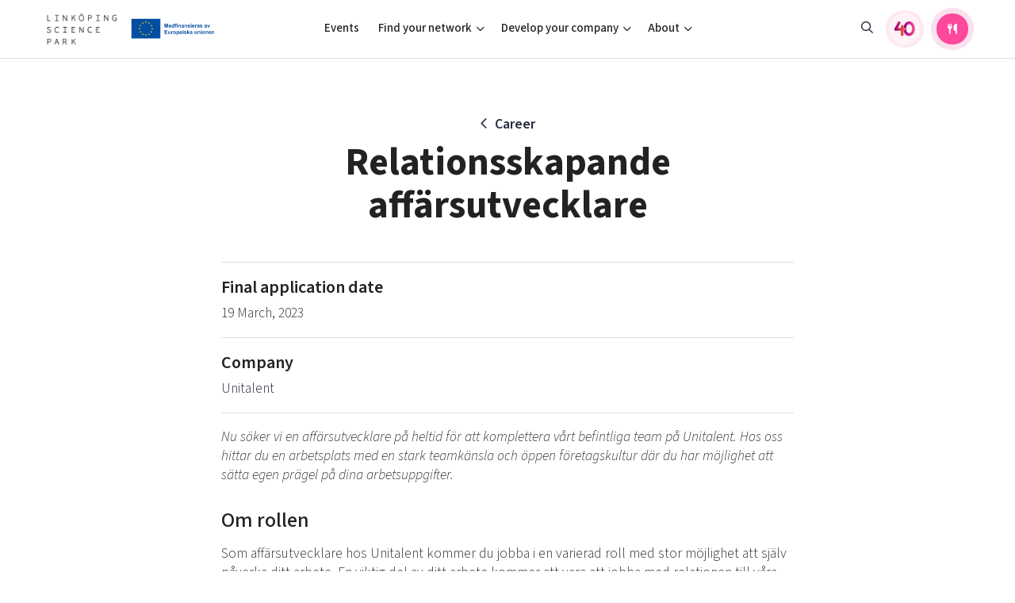

--- FILE ---
content_type: text/html; charset=UTF-8
request_url: https://linkopingsciencepark.se/career/relationsskapande-affarsutvecklare/
body_size: 13294
content:
<!DOCTYPE html>
<html>
<head>

    <meta charset="utf-8">
    <meta name="viewport" content="width=device-width, initial-scale=1.0, user-scalable=no">
            <meta name="keywords" content="" />
    
    <meta name='robots' content='index, follow, max-image-preview:large, max-snippet:-1, max-video-preview:-1' />
	<style>img:is([sizes="auto" i], [sizes^="auto," i]) { contain-intrinsic-size: 3000px 1500px }</style>
	
	<!-- This site is optimized with the Yoast SEO plugin v26.8 - https://yoast.com/product/yoast-seo-wordpress/ -->
	<title>Relationsskapande affärsutvecklare - Linköping Science Park</title>
	<link rel="canonical" href="https://linkopingsciencepark.se/career/relationsskapande-affarsutvecklare/" />
	<meta property="og:locale" content="en_US" />
	<meta property="og:type" content="article" />
	<meta property="og:title" content="Relationsskapande affärsutvecklare - Linköping Science Park" />
	<meta property="og:description" content="Nu s&ouml;ker vi en aff&auml;rsutvecklare p&aring; heltid f&ouml;r att komplettera v&aring;rt befintliga team p&aring; Unitalent. Hos oss hittar du en arbetsplats med en stark teamk&auml;nsla och &ouml;ppen f&ouml;retagskultur d&auml;r du har m&ouml;jlighet att s&auml;tta egen pr&auml;gel p&aring; dina arbetsuppgifter. Om rollen Som aff&auml;rsutvecklare hos Unitalent kommer du jobba i en varierad roll med stor m&ouml;jlighet [&hellip;]" />
	<meta property="og:url" content="https://linkopingsciencepark.se/career/relationsskapande-affarsutvecklare/" />
	<meta property="og:site_name" content="Linköping Science Park" />
	<meta name="twitter:card" content="summary_large_image" />
	<meta name="twitter:label1" content="Est. reading time" />
	<meta name="twitter:data1" content="4 minutes" />
	<script type="application/ld+json" class="yoast-schema-graph">{"@context":"https://schema.org","@graph":[{"@type":"WebPage","@id":"https://linkopingsciencepark.se/career/relationsskapande-affarsutvecklare/","url":"https://linkopingsciencepark.se/career/relationsskapande-affarsutvecklare/","name":"Relationsskapande affärsutvecklare - Linköping Science Park","isPartOf":{"@id":"https://linkopingsciencepark.se/#website"},"datePublished":"2023-03-09T10:32:57+00:00","breadcrumb":{"@id":"https://linkopingsciencepark.se/career/relationsskapande-affarsutvecklare/#breadcrumb"},"inLanguage":"en-US","potentialAction":[{"@type":"ReadAction","target":["https://linkopingsciencepark.se/career/relationsskapande-affarsutvecklare/"]}]},{"@type":"BreadcrumbList","@id":"https://linkopingsciencepark.se/career/relationsskapande-affarsutvecklare/#breadcrumb","itemListElement":[{"@type":"ListItem","position":1,"name":"Home","item":"https://linkopingsciencepark.se/"},{"@type":"ListItem","position":2,"name":"Career","item":"https://linkopingsciencepark.se/career/"},{"@type":"ListItem","position":3,"name":"Relationsskapande affärsutvecklare"}]},{"@type":"WebSite","@id":"https://linkopingsciencepark.se/#website","url":"https://linkopingsciencepark.se/","name":"Linköping Science Park","description":"Supporting Brilliant Minds Since 1984","potentialAction":[{"@type":"SearchAction","target":{"@type":"EntryPoint","urlTemplate":"https://linkopingsciencepark.se/?s={search_term_string}"},"query-input":{"@type":"PropertyValueSpecification","valueRequired":true,"valueName":"search_term_string"}}],"inLanguage":"en-US"}]}</script>
	<!-- / Yoast SEO plugin. -->


<script type="text/javascript">
/* <![CDATA[ */
window._wpemojiSettings = {"baseUrl":"https:\/\/s.w.org\/images\/core\/emoji\/16.0.1\/72x72\/","ext":".png","svgUrl":"https:\/\/s.w.org\/images\/core\/emoji\/16.0.1\/svg\/","svgExt":".svg","source":{"concatemoji":"https:\/\/linkopingsciencepark.se\/wp-includes\/js\/wp-emoji-release.min.js?ver=6.8.3"}};
/*! This file is auto-generated */
!function(s,n){var o,i,e;function c(e){try{var t={supportTests:e,timestamp:(new Date).valueOf()};sessionStorage.setItem(o,JSON.stringify(t))}catch(e){}}function p(e,t,n){e.clearRect(0,0,e.canvas.width,e.canvas.height),e.fillText(t,0,0);var t=new Uint32Array(e.getImageData(0,0,e.canvas.width,e.canvas.height).data),a=(e.clearRect(0,0,e.canvas.width,e.canvas.height),e.fillText(n,0,0),new Uint32Array(e.getImageData(0,0,e.canvas.width,e.canvas.height).data));return t.every(function(e,t){return e===a[t]})}function u(e,t){e.clearRect(0,0,e.canvas.width,e.canvas.height),e.fillText(t,0,0);for(var n=e.getImageData(16,16,1,1),a=0;a<n.data.length;a++)if(0!==n.data[a])return!1;return!0}function f(e,t,n,a){switch(t){case"flag":return n(e,"\ud83c\udff3\ufe0f\u200d\u26a7\ufe0f","\ud83c\udff3\ufe0f\u200b\u26a7\ufe0f")?!1:!n(e,"\ud83c\udde8\ud83c\uddf6","\ud83c\udde8\u200b\ud83c\uddf6")&&!n(e,"\ud83c\udff4\udb40\udc67\udb40\udc62\udb40\udc65\udb40\udc6e\udb40\udc67\udb40\udc7f","\ud83c\udff4\u200b\udb40\udc67\u200b\udb40\udc62\u200b\udb40\udc65\u200b\udb40\udc6e\u200b\udb40\udc67\u200b\udb40\udc7f");case"emoji":return!a(e,"\ud83e\udedf")}return!1}function g(e,t,n,a){var r="undefined"!=typeof WorkerGlobalScope&&self instanceof WorkerGlobalScope?new OffscreenCanvas(300,150):s.createElement("canvas"),o=r.getContext("2d",{willReadFrequently:!0}),i=(o.textBaseline="top",o.font="600 32px Arial",{});return e.forEach(function(e){i[e]=t(o,e,n,a)}),i}function t(e){var t=s.createElement("script");t.src=e,t.defer=!0,s.head.appendChild(t)}"undefined"!=typeof Promise&&(o="wpEmojiSettingsSupports",i=["flag","emoji"],n.supports={everything:!0,everythingExceptFlag:!0},e=new Promise(function(e){s.addEventListener("DOMContentLoaded",e,{once:!0})}),new Promise(function(t){var n=function(){try{var e=JSON.parse(sessionStorage.getItem(o));if("object"==typeof e&&"number"==typeof e.timestamp&&(new Date).valueOf()<e.timestamp+604800&&"object"==typeof e.supportTests)return e.supportTests}catch(e){}return null}();if(!n){if("undefined"!=typeof Worker&&"undefined"!=typeof OffscreenCanvas&&"undefined"!=typeof URL&&URL.createObjectURL&&"undefined"!=typeof Blob)try{var e="postMessage("+g.toString()+"("+[JSON.stringify(i),f.toString(),p.toString(),u.toString()].join(",")+"));",a=new Blob([e],{type:"text/javascript"}),r=new Worker(URL.createObjectURL(a),{name:"wpTestEmojiSupports"});return void(r.onmessage=function(e){c(n=e.data),r.terminate(),t(n)})}catch(e){}c(n=g(i,f,p,u))}t(n)}).then(function(e){for(var t in e)n.supports[t]=e[t],n.supports.everything=n.supports.everything&&n.supports[t],"flag"!==t&&(n.supports.everythingExceptFlag=n.supports.everythingExceptFlag&&n.supports[t]);n.supports.everythingExceptFlag=n.supports.everythingExceptFlag&&!n.supports.flag,n.DOMReady=!1,n.readyCallback=function(){n.DOMReady=!0}}).then(function(){return e}).then(function(){var e;n.supports.everything||(n.readyCallback(),(e=n.source||{}).concatemoji?t(e.concatemoji):e.wpemoji&&e.twemoji&&(t(e.twemoji),t(e.wpemoji)))}))}((window,document),window._wpemojiSettings);
/* ]]> */
</script>
<link rel='stylesheet' id='formidable-css' href='https://linkopingsciencepark.se/wp-content/plugins/formidable/css/formidableforms1.css?ver=1141525' type='text/css' media='all' />
<link rel='stylesheet' id='menu-icons-extra-css' href='https://linkopingsciencepark.se/wp-content/plugins/menu-icons/css/extra.min.css?ver=0.13.20' type='text/css' media='all' />
<style id='wp-emoji-styles-inline-css' type='text/css'>

	img.wp-smiley, img.emoji {
		display: inline !important;
		border: none !important;
		box-shadow: none !important;
		height: 1em !important;
		width: 1em !important;
		margin: 0 0.07em !important;
		vertical-align: -0.1em !important;
		background: none !important;
		padding: 0 !important;
	}
</style>
<link rel='stylesheet' id='wp-block-library-css' href='https://linkopingsciencepark.se/wp-includes/css/dist/block-library/style.min.css?ver=6.8.3' type='text/css' media='all' />
<style id='classic-theme-styles-inline-css' type='text/css'>
/*! This file is auto-generated */
.wp-block-button__link{color:#fff;background-color:#32373c;border-radius:9999px;box-shadow:none;text-decoration:none;padding:calc(.667em + 2px) calc(1.333em + 2px);font-size:1.125em}.wp-block-file__button{background:#32373c;color:#fff;text-decoration:none}
</style>
<link rel='stylesheet' id='ugb-style-css-v2-css' href='https://linkopingsciencepark.se/wp-content/plugins/stackable-ultimate-gutenberg-blocks/dist/deprecated/frontend_blocks_deprecated_v2.css?ver=3.19.6' type='text/css' media='all' />
<style id='ugb-style-css-v2-inline-css' type='text/css'>
:root {
			--content-width: 900px;
		}
</style>
<style id='ghostkit-typography-inline-css' type='text/css'>
 
</style>
<style id='global-styles-inline-css' type='text/css'>
:root{--wp--preset--aspect-ratio--square: 1;--wp--preset--aspect-ratio--4-3: 4/3;--wp--preset--aspect-ratio--3-4: 3/4;--wp--preset--aspect-ratio--3-2: 3/2;--wp--preset--aspect-ratio--2-3: 2/3;--wp--preset--aspect-ratio--16-9: 16/9;--wp--preset--aspect-ratio--9-16: 9/16;--wp--preset--color--black: #000000;--wp--preset--color--cyan-bluish-gray: #abb8c3;--wp--preset--color--white: #ffffff;--wp--preset--color--pale-pink: #f78da7;--wp--preset--color--vivid-red: #cf2e2e;--wp--preset--color--luminous-vivid-orange: #ff6900;--wp--preset--color--luminous-vivid-amber: #fcb900;--wp--preset--color--light-green-cyan: #7bdcb5;--wp--preset--color--vivid-green-cyan: #00d084;--wp--preset--color--pale-cyan-blue: #8ed1fc;--wp--preset--color--vivid-cyan-blue: #0693e3;--wp--preset--color--vivid-purple: #9b51e0;--wp--preset--gradient--vivid-cyan-blue-to-vivid-purple: linear-gradient(135deg,rgba(6,147,227,1) 0%,rgb(155,81,224) 100%);--wp--preset--gradient--light-green-cyan-to-vivid-green-cyan: linear-gradient(135deg,rgb(122,220,180) 0%,rgb(0,208,130) 100%);--wp--preset--gradient--luminous-vivid-amber-to-luminous-vivid-orange: linear-gradient(135deg,rgba(252,185,0,1) 0%,rgba(255,105,0,1) 100%);--wp--preset--gradient--luminous-vivid-orange-to-vivid-red: linear-gradient(135deg,rgba(255,105,0,1) 0%,rgb(207,46,46) 100%);--wp--preset--gradient--very-light-gray-to-cyan-bluish-gray: linear-gradient(135deg,rgb(238,238,238) 0%,rgb(169,184,195) 100%);--wp--preset--gradient--cool-to-warm-spectrum: linear-gradient(135deg,rgb(74,234,220) 0%,rgb(151,120,209) 20%,rgb(207,42,186) 40%,rgb(238,44,130) 60%,rgb(251,105,98) 80%,rgb(254,248,76) 100%);--wp--preset--gradient--blush-light-purple: linear-gradient(135deg,rgb(255,206,236) 0%,rgb(152,150,240) 100%);--wp--preset--gradient--blush-bordeaux: linear-gradient(135deg,rgb(254,205,165) 0%,rgb(254,45,45) 50%,rgb(107,0,62) 100%);--wp--preset--gradient--luminous-dusk: linear-gradient(135deg,rgb(255,203,112) 0%,rgb(199,81,192) 50%,rgb(65,88,208) 100%);--wp--preset--gradient--pale-ocean: linear-gradient(135deg,rgb(255,245,203) 0%,rgb(182,227,212) 50%,rgb(51,167,181) 100%);--wp--preset--gradient--electric-grass: linear-gradient(135deg,rgb(202,248,128) 0%,rgb(113,206,126) 100%);--wp--preset--gradient--midnight: linear-gradient(135deg,rgb(2,3,129) 0%,rgb(40,116,252) 100%);--wp--preset--font-size--small: 13px;--wp--preset--font-size--medium: 20px;--wp--preset--font-size--large: 36px;--wp--preset--font-size--x-large: 42px;--wp--preset--spacing--20: 0.44rem;--wp--preset--spacing--30: 0.67rem;--wp--preset--spacing--40: 1rem;--wp--preset--spacing--50: 1.5rem;--wp--preset--spacing--60: 2.25rem;--wp--preset--spacing--70: 3.38rem;--wp--preset--spacing--80: 5.06rem;--wp--preset--shadow--natural: 6px 6px 9px rgba(0, 0, 0, 0.2);--wp--preset--shadow--deep: 12px 12px 50px rgba(0, 0, 0, 0.4);--wp--preset--shadow--sharp: 6px 6px 0px rgba(0, 0, 0, 0.2);--wp--preset--shadow--outlined: 6px 6px 0px -3px rgba(255, 255, 255, 1), 6px 6px rgba(0, 0, 0, 1);--wp--preset--shadow--crisp: 6px 6px 0px rgba(0, 0, 0, 1);}:where(.is-layout-flex){gap: 0.5em;}:where(.is-layout-grid){gap: 0.5em;}body .is-layout-flex{display: flex;}.is-layout-flex{flex-wrap: wrap;align-items: center;}.is-layout-flex > :is(*, div){margin: 0;}body .is-layout-grid{display: grid;}.is-layout-grid > :is(*, div){margin: 0;}:where(.wp-block-columns.is-layout-flex){gap: 2em;}:where(.wp-block-columns.is-layout-grid){gap: 2em;}:where(.wp-block-post-template.is-layout-flex){gap: 1.25em;}:where(.wp-block-post-template.is-layout-grid){gap: 1.25em;}.has-black-color{color: var(--wp--preset--color--black) !important;}.has-cyan-bluish-gray-color{color: var(--wp--preset--color--cyan-bluish-gray) !important;}.has-white-color{color: var(--wp--preset--color--white) !important;}.has-pale-pink-color{color: var(--wp--preset--color--pale-pink) !important;}.has-vivid-red-color{color: var(--wp--preset--color--vivid-red) !important;}.has-luminous-vivid-orange-color{color: var(--wp--preset--color--luminous-vivid-orange) !important;}.has-luminous-vivid-amber-color{color: var(--wp--preset--color--luminous-vivid-amber) !important;}.has-light-green-cyan-color{color: var(--wp--preset--color--light-green-cyan) !important;}.has-vivid-green-cyan-color{color: var(--wp--preset--color--vivid-green-cyan) !important;}.has-pale-cyan-blue-color{color: var(--wp--preset--color--pale-cyan-blue) !important;}.has-vivid-cyan-blue-color{color: var(--wp--preset--color--vivid-cyan-blue) !important;}.has-vivid-purple-color{color: var(--wp--preset--color--vivid-purple) !important;}.has-black-background-color{background-color: var(--wp--preset--color--black) !important;}.has-cyan-bluish-gray-background-color{background-color: var(--wp--preset--color--cyan-bluish-gray) !important;}.has-white-background-color{background-color: var(--wp--preset--color--white) !important;}.has-pale-pink-background-color{background-color: var(--wp--preset--color--pale-pink) !important;}.has-vivid-red-background-color{background-color: var(--wp--preset--color--vivid-red) !important;}.has-luminous-vivid-orange-background-color{background-color: var(--wp--preset--color--luminous-vivid-orange) !important;}.has-luminous-vivid-amber-background-color{background-color: var(--wp--preset--color--luminous-vivid-amber) !important;}.has-light-green-cyan-background-color{background-color: var(--wp--preset--color--light-green-cyan) !important;}.has-vivid-green-cyan-background-color{background-color: var(--wp--preset--color--vivid-green-cyan) !important;}.has-pale-cyan-blue-background-color{background-color: var(--wp--preset--color--pale-cyan-blue) !important;}.has-vivid-cyan-blue-background-color{background-color: var(--wp--preset--color--vivid-cyan-blue) !important;}.has-vivid-purple-background-color{background-color: var(--wp--preset--color--vivid-purple) !important;}.has-black-border-color{border-color: var(--wp--preset--color--black) !important;}.has-cyan-bluish-gray-border-color{border-color: var(--wp--preset--color--cyan-bluish-gray) !important;}.has-white-border-color{border-color: var(--wp--preset--color--white) !important;}.has-pale-pink-border-color{border-color: var(--wp--preset--color--pale-pink) !important;}.has-vivid-red-border-color{border-color: var(--wp--preset--color--vivid-red) !important;}.has-luminous-vivid-orange-border-color{border-color: var(--wp--preset--color--luminous-vivid-orange) !important;}.has-luminous-vivid-amber-border-color{border-color: var(--wp--preset--color--luminous-vivid-amber) !important;}.has-light-green-cyan-border-color{border-color: var(--wp--preset--color--light-green-cyan) !important;}.has-vivid-green-cyan-border-color{border-color: var(--wp--preset--color--vivid-green-cyan) !important;}.has-pale-cyan-blue-border-color{border-color: var(--wp--preset--color--pale-cyan-blue) !important;}.has-vivid-cyan-blue-border-color{border-color: var(--wp--preset--color--vivid-cyan-blue) !important;}.has-vivid-purple-border-color{border-color: var(--wp--preset--color--vivid-purple) !important;}.has-vivid-cyan-blue-to-vivid-purple-gradient-background{background: var(--wp--preset--gradient--vivid-cyan-blue-to-vivid-purple) !important;}.has-light-green-cyan-to-vivid-green-cyan-gradient-background{background: var(--wp--preset--gradient--light-green-cyan-to-vivid-green-cyan) !important;}.has-luminous-vivid-amber-to-luminous-vivid-orange-gradient-background{background: var(--wp--preset--gradient--luminous-vivid-amber-to-luminous-vivid-orange) !important;}.has-luminous-vivid-orange-to-vivid-red-gradient-background{background: var(--wp--preset--gradient--luminous-vivid-orange-to-vivid-red) !important;}.has-very-light-gray-to-cyan-bluish-gray-gradient-background{background: var(--wp--preset--gradient--very-light-gray-to-cyan-bluish-gray) !important;}.has-cool-to-warm-spectrum-gradient-background{background: var(--wp--preset--gradient--cool-to-warm-spectrum) !important;}.has-blush-light-purple-gradient-background{background: var(--wp--preset--gradient--blush-light-purple) !important;}.has-blush-bordeaux-gradient-background{background: var(--wp--preset--gradient--blush-bordeaux) !important;}.has-luminous-dusk-gradient-background{background: var(--wp--preset--gradient--luminous-dusk) !important;}.has-pale-ocean-gradient-background{background: var(--wp--preset--gradient--pale-ocean) !important;}.has-electric-grass-gradient-background{background: var(--wp--preset--gradient--electric-grass) !important;}.has-midnight-gradient-background{background: var(--wp--preset--gradient--midnight) !important;}.has-small-font-size{font-size: var(--wp--preset--font-size--small) !important;}.has-medium-font-size{font-size: var(--wp--preset--font-size--medium) !important;}.has-large-font-size{font-size: var(--wp--preset--font-size--large) !important;}.has-x-large-font-size{font-size: var(--wp--preset--font-size--x-large) !important;}
:where(.wp-block-post-template.is-layout-flex){gap: 1.25em;}:where(.wp-block-post-template.is-layout-grid){gap: 1.25em;}
:where(.wp-block-columns.is-layout-flex){gap: 2em;}:where(.wp-block-columns.is-layout-grid){gap: 2em;}
:root :where(.wp-block-pullquote){font-size: 1.5em;line-height: 1.6;}
</style>
<link rel='stylesheet' id='ssb-front-css-css' href='https://linkopingsciencepark.se/wp-content/plugins/simple-social-buttons/assets/css/front.css?ver=6.2.0' type='text/css' media='all' />
<link rel='stylesheet' id='style-css' href='https://linkopingsciencepark.se/wp-content/themes/lsp/css/main.min.css?ver=1769508129' type='text/css' media='all' />
<script type="text/javascript" id="ugb-block-frontend-js-v2-js-extra">
/* <![CDATA[ */
var stackable = {"restUrl":"https:\/\/linkopingsciencepark.se\/wp-json\/"};
/* ]]> */
</script>
<script type="text/javascript" src="https://linkopingsciencepark.se/wp-content/plugins/stackable-ultimate-gutenberg-blocks/dist/deprecated/frontend_blocks_deprecated_v2.js?ver=3.19.6" id="ugb-block-frontend-js-v2-js"></script>
<script type="text/javascript" src="https://linkopingsciencepark.se/wp-content/themes/lsp/js/jquery-3.2.1.min.js" id="jquery-js"></script>
<link rel="https://api.w.org/" href="https://linkopingsciencepark.se/wp-json/" /><link rel="alternate" title="JSON" type="application/json" href="https://linkopingsciencepark.se/wp-json/wp/v2/career/20113" /><link rel="EditURI" type="application/rsd+xml" title="RSD" href="https://linkopingsciencepark.se/xmlrpc.php?rsd" />
<link rel='shortlink' href='https://linkopingsciencepark.se/?p=20113' />
<link rel="alternate" title="oEmbed (JSON)" type="application/json+oembed" href="https://linkopingsciencepark.se/wp-json/oembed/1.0/embed?url=https%3A%2F%2Flinkopingsciencepark.se%2Fcareer%2Frelationsskapande-affarsutvecklare%2F" />
<link rel="alternate" title="oEmbed (XML)" type="text/xml+oembed" href="https://linkopingsciencepark.se/wp-json/oembed/1.0/embed?url=https%3A%2F%2Flinkopingsciencepark.se%2Fcareer%2Frelationsskapande-affarsutvecklare%2F&#038;format=xml" />
 <style media="screen">

		.simplesocialbuttons.simplesocialbuttons_inline .ssb-fb-like, .simplesocialbuttons.simplesocialbuttons_inline amp-facebook-like {
	  margin: ;
	}
		 /*inline margin*/
	
	
	
	
	
		.simplesocialbuttons.simplesocialbuttons_inline.simplesocial-round-icon button{
	  margin: ;
	}

	
			 /*margin-digbar*/

	
	
	
	
	
	
	
</style>
<script>document.documentElement.className += " js";</script>
		<style type="text/css">
			.ghostkit-effects-enabled .ghostkit-effects-reveal {
				pointer-events: none;
				visibility: hidden;
			}
		</style>
		<script>
			if (!window.matchMedia('(prefers-reduced-motion: reduce)').matches) {
				document.documentElement.classList.add(
					'ghostkit-effects-enabled'
				);
			}
		</script>
		<link rel="icon" href="https://linkopingsciencepark.se/wp-content/uploads/2020/04/cropped-lsp-favicon-1-32x32.png" sizes="32x32" />
<link rel="icon" href="https://linkopingsciencepark.se/wp-content/uploads/2020/04/cropped-lsp-favicon-1-192x192.png" sizes="192x192" />
<link rel="apple-touch-icon" href="https://linkopingsciencepark.se/wp-content/uploads/2020/04/cropped-lsp-favicon-1-180x180.png" />
<meta name="msapplication-TileImage" content="https://linkopingsciencepark.se/wp-content/uploads/2020/04/cropped-lsp-favicon-1-270x270.png" />
    <script>
        var ajaxurl = "https://linkopingsciencepark.se/wp-admin/admin-ajax.php";
    </script>

</head>
<body class="theme-1">




    
    <header class="site-header has-eu-logo">

        

        <div class="container container-lg">
            <div class="site-header-content">
                <div class="site-branding aside">
                    <a href="https://linkopingsciencepark.se" class="logo">
                                                                                <img src="https://linkopingsciencepark.se/wp-content/uploads/2023/10/lsp-logo-e1716191464798.png" class="default" alt="">
                            <img src="https://linkopingsciencepark.se/wp-content/uploads/2023/10/lsp-logo-white.png" class="negative" alt="">
                        
                    </a>

                                            <div class="eu-logo">
                            <img src="https://linkopingsciencepark.se/wp-content/themes/lsp/img/logos/eu_logo_landscape.svg">
                        </div>
                    
                    <a href="https://linkopingsciencepark.se/?s" class="mobile-toggle mobile-toggle--search"><i class="icon fa-fw far fa-search"></i></a>
                    <button id="menuToggle" class="mobile-toggle mobile-toggle--menu"><i class="icon fa-fw fal fa-bars"></i></button>
                </div>

                <div class="site-header-navigation">
                    <div class="nav-group">
                        <ul id="menu-main-menu-2025" class="nav nav-main"><li id="menu-item-43396" class="ppr-rewrite menu-item menu-item-type-post_type menu-item-object-page menu-item-43396"><a href="http://www.linkopingsciencepark.se/events">Events</a></li>
<li id="menu-item-43397" class="columns menu-item menu-item-type-custom menu-item-object-custom menu-item-has-children menu-item-43397"><a href="#">Find your network</a>
<ul class="sub-menu">
	<li id="menu-item-43406" class="menu-item menu-item-type-custom menu-item-object-custom menu-item-has-children menu-item-43406"><a href="#">Focus areas</a>
	<ul class="sub-menu">
		<li id="menu-item-43400" class="menu-item menu-item-type-post_type menu-item-object-page menu-item-43400"><a href="https://linkopingsciencepark.se/ai/">Artificial intelligence</a></li>
		<li id="menu-item-43401" class="menu-item menu-item-type-post_type menu-item-object-page menu-item-43401"><a href="https://linkopingsciencepark.se/cyberly/">Cybersecurity</a></li>
		<li id="menu-item-43403" class="menu-item menu-item-type-post_type menu-item-object-page menu-item-43403"><a href="https://linkopingsciencepark.se/iot-internet-of-things/">Internet of Things</a></li>
		<li id="menu-item-43404" class="menu-item menu-item-type-custom menu-item-object-custom menu-item-43404"><a href="https://linkopingsciencepark.se/indx/">Manufacturing industries</a></li>
		<li id="menu-item-44108" class="menu-item menu-item-type-custom menu-item-object-custom menu-item-44108"><a href="https://switchtosweden.se/">Global talent</a></li>
		<li id="menu-item-43402" class="menu-item menu-item-type-custom menu-item-object-custom menu-item-43402"><a href="https://visualsweden.se">Visual technologies</a></li>
		<li id="menu-item-44922" class="menu-item menu-item-type-post_type menu-item-object-page menu-item-44922"><a href="https://linkopingsciencepark.se/public-sector/">Shaping cities and regions</a></li>
	</ul>
</li>
	<li id="menu-item-43407" class="menu-item menu-item-type-custom menu-item-object-custom menu-item-has-children menu-item-43407"><a href="#">Professional growth</a>
	<ul class="sub-menu">
		<li id="menu-item-43408" class="menu-item menu-item-type-custom menu-item-object-custom menu-item-43408"><a href="https://ostsvenskahandelskammaren.se/natverk/bright-east-inspiration-for-young-minds/">Bright East</a></li>
		<li id="menu-item-43409" class="menu-item menu-item-type-post_type menu-item-object-page menu-item-43409"><a href="https://linkopingsciencepark.se/east-sweden-tech-women/">East Sweden Tech Women</a></li>
		<li id="menu-item-43410" class="menu-item menu-item-type-post_type menu-item-object-page menu-item-43410"><a href="https://linkopingsciencepark.se/brilliant-mentors-of-the-future/">Reversed mentorship</a></li>
	</ul>
</li>
	<li id="menu-item-43411" class="menu-item menu-item-type-custom menu-item-object-custom menu-item-has-children menu-item-43411"><a href="#">For students</a>
	<ul class="sub-menu">
		<li id="menu-item-43412" class="menu-item menu-item-type-post_type menu-item-object-page menu-item-43412"><a href="https://linkopingsciencepark.se/for-students/">Current offers and activities</a></li>
	</ul>
</li>
</ul>
</li>
<li id="menu-item-43398" class="columns menu-item menu-item-type-custom menu-item-object-custom menu-item-has-children menu-item-43398"><a href="#">Develop your company</a>
<ul class="sub-menu">
	<li id="menu-item-43413" class="menu-item menu-item-type-custom menu-item-object-custom menu-item-has-children menu-item-43413"><a href="#">Upskill &#038; reskill</a>
	<ul class="sub-menu">
		<li id="menu-item-46924" class="menu-item menu-item-type-custom menu-item-object-custom menu-item-46924"><a href="https://linkopingsciencepark.se/offers/?group=upskill-reskill">Upgrade your skills &#038; master new ones</a></li>
	</ul>
</li>
	<li id="menu-item-43415" class="menu-item menu-item-type-custom menu-item-object-custom menu-item-has-children menu-item-43415"><a href="#">Grow your company</a>
	<ul class="sub-menu">
		<li id="menu-item-43417" class="menu-item menu-item-type-custom menu-item-object-custom menu-item-43417"><a href="https://lead.se/">Tech startups</a></li>
		<li id="menu-item-43416" class="menu-item menu-item-type-custom menu-item-object-custom menu-item-43416"><a href="https://swedishscaleups.se/">Upscaling</a></li>
		<li id="menu-item-43419" class="menu-item menu-item-type-custom menu-item-object-custom menu-item-43419"><a href="https://linkopingsciencepark.se/talent/">Talent &#038; skills</a></li>
		<li id="menu-item-43418" class="menu-item menu-item-type-custom menu-item-object-custom menu-item-43418"><a href="https://linkopingsciencepark.se/indx/">Startup &#038; industry collaboration</a></li>
		<li id="menu-item-46923" class="menu-item menu-item-type-custom menu-item-object-custom menu-item-46923"><a href="https://linkopingsciencepark.se/offers/">Offers to boost your business</a></li>
	</ul>
</li>
	<li id="menu-item-43420" class="menu-item menu-item-type-custom menu-item-object-custom menu-item-has-children menu-item-43420"><a href="#">Funding</a>
	<ul class="sub-menu">
		<li id="menu-item-43421" class="menu-item menu-item-type-post_type menu-item-object-page menu-item-43421"><a href="https://linkopingsciencepark.se/funding-offers/">Funding opportunities</a></li>
	</ul>
</li>
</ul>
</li>
<li id="menu-item-43399" class="columns menu-item menu-item-type-custom menu-item-object-custom menu-item-has-children menu-item-43399"><a href="#">About</a>
<ul class="sub-menu">
	<li id="menu-item-43423" class="menu-item menu-item-type-custom menu-item-object-custom menu-item-has-children menu-item-43423"><a href="#">Who we are</a>
	<ul class="sub-menu">
		<li id="menu-item-43424" class="menu-item menu-item-type-post_type menu-item-object-page menu-item-43424"><a href="https://linkopingsciencepark.se/about-us/">Our story, mission &#038; vision</a></li>
		<li id="menu-item-43426" class="menu-item menu-item-type-custom menu-item-object-custom menu-item-43426"><a href="https://linkopingsciencepark.se/companies/">Our community of companies</a></li>
		<li id="menu-item-46576" class="menu-item menu-item-type-post_type menu-item-object-page menu-item-46576"><a href="https://linkopingsciencepark.se/projects/">Projects</a></li>
		<li id="menu-item-43425" class="menu-item menu-item-type-post_type menu-item-object-page menu-item-43425"><a href="https://linkopingsciencepark.se/publications/">Publications</a></li>
		<li id="menu-item-45981" class="menu-item menu-item-type-post_type menu-item-object-page menu-item-45981"><a href="https://linkopingsciencepark.se/project-toolbox/">Project toolbox</a></li>
	</ul>
</li>
	<li id="menu-item-45084" class="menu-item menu-item-type-custom menu-item-object-custom menu-item-has-children menu-item-45084"><a href="#">Operations</a>
	<ul class="sub-menu">
		<li id="menu-item-45083" class="menu-item menu-item-type-post_type menu-item-object-page menu-item-45083"><a href="https://linkopingsciencepark.se/clusters/">Our clusters</a></li>
	</ul>
</li>
	<li id="menu-item-43429" class="menu-item menu-item-type-custom menu-item-object-custom menu-item-has-children menu-item-43429"><a href="#">Contact</a>
	<ul class="sub-menu">
		<li id="menu-item-43466" class="menu-item menu-item-type-post_type menu-item-object-page menu-item-43466"><a href="https://linkopingsciencepark.se/reach-out-to-us/">Reach out to us</a></li>
		<li id="menu-item-43430" class="menu-item menu-item-type-post_type menu-item-object-page menu-item-43430"><a href="https://linkopingsciencepark.se/locations/">Locations</a></li>
	</ul>
</li>
</ul>
</li>
</ul>
                        <ul class="nav aside justify-content-lg-end align-items-lg-center">


                                                            <li class="menu-item d-none d-lg-block">
                                    <a href="https://linkopingsciencepark.se/?s" class="nav-link"><i class="far fa-search"></i></a>
                                </li>
                                <li class="menu-item">
                                    <a href="https://linkopingsciencepark.se/40-years-anniversary//" class="nav-link fourty-years">
                                        <div class="fourty-years-button" data-toggle="tooltip" data-placement="bottom" title="40 years anniversary">
                                            <img src="https://linkopingsciencepark.se/wp-content/themes/lsp/img/40ars_logotyp_color.svg" class="default" alt="">
                                        </div>
                                        <span class="button-text">40 years anniversary</span>
                                    </a>
                                </li>
                                <li class="menu-item">
                                    <a href="https://mjardevi.se/dagens-lunch/" target="_blank" class="button" data-toggle="tooltip" data-placement="bottom" title="Today's lunch in Mjärdevi">
                                        <i class="button-icon fas fa-utensils"></i>
                                        <span class="button-text">Today's lunch in Mjärdevi</span>
                                    </a>
                                </li>
                            
                        </ul>


                        


                    </div>
                </div>
            </div>
        </div>
        <div class="site-header-backdrop"></div>

    </header>



    <div class="site-content">
        <div class="page-header">
            <div class="page-header-content">
                <div class="container container-xs">
                                                                    <a href="https://linkopingsciencepark.se/career/" class="back-link">Career</a>
                                        <h1>Relationsskapande affärsutvecklare</h1>

                                    </div>
            </div>
        </div>

        

        

        
            <div class="page-details">
                <div class="container container-xs">

                    <div class="detail-group">



                        <div class="detail-item">
                            <h2>Final application date</h2>
                            <p>19 March, 2023</p>
                        </div>

                        
                            <div class="detail-item">
                                <h2>Company</h2>
                                <p><a href="https://linkopingsciencepark.se/companies/unitalent/">Unitalent</a></p>
                            </div>


                        

                        
                    </div>
                </div>
            </div>

        



        <div class="page-content">
            <div class="container container-xs">
                <div class="rte-content">


                    
                    <div class="relative flex w-full justify-center">
<div class="py-12 BaseStyles_contentItem__Wn_C0">
<div class="BaseStyles_textContent__WEWJL text-gray-700">
<div class="[&amp;_a]:text-blue-500 [&amp;_a]:underline">
<p><em>Nu söker vi en affärsutvecklare på heltid för att komplettera vårt befintliga team på Unitalent. Hos oss hittar du en arbetsplats med en stark teamkänsla och öppen företagskultur där du har möjlighet att sätta egen prägel på dina arbetsuppgifter.</em></p>
<h1><strong>Om rollen</strong></h1>
<p>Som affärsutvecklare hos Unitalent kommer du jobba i en varierad roll med stor möjlighet att själv påverka ditt arbete. En viktig del av ditt arbete kommer att vara att jobba med relationen till våra kunder, både nya potentiella kunder och våra befintliga kunder. För att göra detta kommer du kontinuerligt finnas utanför kontorets gränser för att träffa potentiella kunder och identifiera affärsmöjligheter. Förutom att det är viktigt att du trivs i mötet med nya människor är en viktig del i arbetet att du har en förståelse för affärer och ser uppföljning och resultat som en naturlig del av ditt arbete. Om du dessutom har ett intresse för att jobba med kommunikation och sociala medier ser vi det som ett stort plus!</p>
<p><strong>Dina arbetsuppgifter kommer bland annat att innefatta: </strong></p>
<ul>
<li>Sälj och affärsutveckling i relation till nya kunder</li>
<li>Utveckla befintliga affärer och relationen till befintliga kunder</li>
<li>Delta på olika event för att representera Unitalent</li>
<li>Vara en viktig del i utvecklingen av Unitalent</li>
</ul>
<p>Även om din huvudsakliga arbetsuppgift kommer vara att arbeta med säljprocessen finns det stora utvecklingsmöjligheter i det lilla bolaget vilket möjliggör att du själv kommer kunna utveckla och forma tjänsten.</p>
<h1><strong>Om Unitalent</strong></h1>
<p>Unitalent är ett konsultföretag som arbetar med studenter och forskare från Linköpings universitet i en mängd olika uppdrag och inom olika områden. Vi vill hjälpa våra kunder med kreativa infallsvinklar och nya lösningar på sina utmaningar. Vi erbjuder därför företag och organisationer att komma i kontakt med drivna studenter och forskare med den senaste kunskapen från universitetet.</p>
<p>Vi är idag fyra personer som jobbar heltid på Unitalent i olika roller, men i det lilla bolaget är det viktigt att kunna hjälpa varandra där det behövs och jobba brett. Vi har också två konsulter som jobbar inhouse hos oss och mellan 50–100 konsulter som arbetar i olika typer av uppdrag varje månad.</p>
<h1><strong>Vem söker vi? </strong></h1>
<p>Vi söker dig som brinner för mötet med människor och att skapa nya relationer. Du trivs med att mingla och vara i fokus, du har inga problem med att prata inför små eller stora grupper. Vi tror att denna roll passar för dig som är nyfiken och vill utvecklas och lära dig nya saker, samtidigt som du är en doer som ser till att få saker att hända. Likaså värdesätter du ett nära samarbete med kollegor, både för att underlätta arbetet samt för att utvecklas och lära av varandra. Då Unitalent är ett mindre team ser vi att du värderar goda relationer med dina kollegor och gillar en arbetsplats med högt i tak och nära till skratt.</p>
<p>Vi tror att du har tidigare erfarenhet från arbete inom service och har god vana att bemöta människor och förstå deras behov. Då vi arbetar brett på Unitalent och har kunder inom många olika branscher ser vi det som positivt om du har kunskap och intresse inom flera olika områden. Unitalent är ett bolag som arbetar nära universitetet och erfarenhet av akademin ses som positivt. Det viktigaste är dock att du är öppen och vill lära dig! Om du har intresse för arbete med sociala medier och kommunikation är det meriterande, men inget krav.</p>
<h1>Vad erbjuder vi?</h1>
<p>Vi erbjuder dig en flexibel arbetsplats med stark lagkänsla där vi utmanar och lyfter varandra. Hos oss kommer du få möjlighet att jobba med kunder och uppdrag inom många olika områden och branscher. Du kommer bli en del av ett härligt team där vi hjälper varandra och gemensamt arbetar mot uppsatta mål.</p>
<p>_________________________________________</p>
<p><strong>Omfattning</strong>: 100%</p>
<p><strong>Anställningsform</strong>: Tillsvidare, provanställning tillämpas.</p>
<p><strong>Start</strong>: enligt överenskommelse. Gärna under våren 2023</p>
<p><strong>Lön: </strong>Individuell lönesättning tillämpas</p>
<p><strong>Arbetsgivare:</strong> Unitalent AB</p>
<p><strong>Placeringsort:</strong> Teknikringen 7 i Linköping samt Laxholmstorget 3 i Norrköping.</p>
<p><strong>Sista ansökan</strong>: 19 mars</p>
<p>Ansök redan idag då rekryteringen sker löpande, vilket innebär att om vi hittar en passande kandidat kan uppdraget komma att tillsättas även innan sista ansökningsdag.</p>
<p>_________________________________________</p>
<p><strong>Frågor? </strong>Vid frågor gällande tjänsten eller rekryteringsprocessen, kontakta Viktoria Ringebrant, <a href="mailto:viktoria@unitalent.se" target="_blank" rel="noopener noreferrer">viktoria@unitalent.se</a></p>
</div>
</div>
</div>
</div>
<div class="relative flex w-full justify-center">
<div class="BaseStyles_contentItem__Wn_C0 max-w-[800px]">
<h1>Om Unitalent</h1>
<div class="BaseStyles_textContent__WEWJL text-gray-700">
<div class="[&amp;_a]:text-blue-500 [&amp;_a]:underline">
<p>Unitalent är länken mellan studenter vid Linköpings universitet och näringslivet. Vi erbjuder studenter konsultuppdrag för att vid sidan av studierna skaffa sig erfarenheter och kunskap relevanta för framtida arbetsliv. Unitalent vänder sig till LiUs alla studenter och arbetar därmed med kunder inom olika branscher och kompetensområden.</p>
</div>
</div>
</div>
</div>


                    <div class="page-content-footer">
                        
<div class='sidebar-block sidebar-button-block'>
	
			<a href="https://jobs.cruitive.com/job/clecwu9da13jvs60on690uebh" class="btn btn-dark" target="_blank">Ansök här</a>
	
</div>

                                                
	<div class='sidebar-block sidebar-contact-block'>
		<h5>Company</h5>
		<p><a href="https://linkopingsciencepark.se/companies/unitalent/">Unitalent</a></p>
	</div>

	                                                                                                
                                                                    </div>



                </div>
            </div>
        </div>

        
        

        
    </div>



<script type="speculationrules">
{"prefetch":[{"source":"document","where":{"and":[{"href_matches":"\/*"},{"not":{"href_matches":["\/wp-*.php","\/wp-admin\/*","\/wp-content\/uploads\/*","\/wp-content\/*","\/wp-content\/plugins\/*","\/wp-content\/themes\/lsp\/*","\/*\\?(.+)"]}},{"not":{"selector_matches":"a[rel~=\"nofollow\"]"}},{"not":{"selector_matches":".no-prefetch, .no-prefetch a"}}]},"eagerness":"conservative"}]}
</script>
<!-- Matomo --><script>
(function () {
function initTracking() {
var _paq = window._paq = window._paq || [];
if (!window._paq.find || !window._paq.find(function (m) { return m[0] === "disableCookies"; })) {
	window._paq.push(["disableCookies"]);
}_paq.push(['trackPageView']);_paq.push(['enableLinkTracking']);_paq.push(['alwaysUseSendBeacon']);_paq.push(['setTrackerUrl', "\/\/linkopingsciencepark.se\/wp-json\/matomo\/v1\/hit\/"]);_paq.push(['setSiteId', '1']);var d=document, g=d.createElement('script'), s=d.getElementsByTagName('script')[0];
g.type='text/javascript'; g.async=true; g.src="\/\/linkopingsciencepark.se\/wp-content\/uploads\/matomo\/matomo.js"; s.parentNode.insertBefore(g,s);
}
if (document.prerendering) {
	document.addEventListener('prerenderingchange', initTracking, {once: true});
} else {
	initTracking();
}
})();
</script>
<!-- End Matomo Code --><script type="text/javascript" src="https://linkopingsciencepark.se/wp-content/plugins/simple-social-buttons/assets/js/frontend-blocks.js?ver=6.2.0" id="ssb-blocks-front-js-js"></script>
<script type="text/javascript" id="ssb-front-js-js-extra">
/* <![CDATA[ */
var SSB = {"ajax_url":"https:\/\/linkopingsciencepark.se\/wp-admin\/admin-ajax.php","fb_share_nonce":"7e11afab77"};
/* ]]> */
</script>
<script type="text/javascript" src="https://linkopingsciencepark.se/wp-content/plugins/simple-social-buttons/assets/js/front.js?ver=6.2.0" id="ssb-front-js-js"></script>
<script type="text/javascript" src="https://linkopingsciencepark.se/wp-content/plugins/ghostkit/assets/vendor/ivent/dist/ivent.min.js?ver=0.2.0" id="ivent-js"></script>
<script type="text/javascript" id="ghostkit-helper-js-extra">
/* <![CDATA[ */
var ghostkitVariables = {"version":"3.4.6","pro":"","themeName":"Link\u00f6ping Science Park","settings":[],"disabledBlocks":[],"media_sizes":{"sm":576,"md":768,"lg":992,"xl":1200},"timezone":"Europe\/Stockholm","googleMapsAPIKey":"","googleMapsAPIUrl":"https:\/\/maps.googleapis.com\/maps\/api\/js?v=3.exp&language=en","googleReCaptchaAPISiteKey":"","googleReCaptchaAPISecretKey":"","sidebars":[],"icons":[],"shapes":[],"fonts":[],"customTypographyList":[],"admin_url":"https:\/\/linkopingsciencepark.se\/wp-admin\/","admin_templates_url":"https:\/\/linkopingsciencepark.se\/wp-admin\/edit.php?post_type=ghostkit_template"};
/* ]]> */
</script>
<script type="text/javascript" id="ghostkit-helper-js-before">
/* <![CDATA[ */
if (ghostkitVariables) { ghostkitVariables.allowPluginColorPalette = true; }
if (ghostkitVariables) { ghostkitVariables.allowPluginCustomizer = true; }
/* ]]> */
</script>
<script type="text/javascript" src="https://linkopingsciencepark.se/wp-content/plugins/ghostkit/build/assets/js/helper.js?ver=1403a9c18f9b7b6b9525" id="ghostkit-helper-js"></script>
<script type="text/javascript" src="https://linkopingsciencepark.se/wp-content/plugins/ghostkit/build/assets/js/event-fallbacks.js?ver=decaba978f8c6159be7a" id="ghostkit-event-fallbacks-js"></script>
<script type="text/javascript" src="https://linkopingsciencepark.se/wp-content/plugins/ghostkit/assets/vendor/motion/dist/motion.min.js?ver=11.15.0" id="motion-js"></script>
<script type="text/javascript" src="https://linkopingsciencepark.se/wp-content/plugins/ghostkit/build/assets/js/main.js?ver=e413b5dd702e70f45593" id="ghostkit-js"></script>
<script type="text/javascript" src="https://linkopingsciencepark.se/wp-content/plugins/ghostkit/build/gutenberg/extend/effects/frontend.js?ver=42f5f2cc501efadd2b31" id="ghostkit-extension-effects-js"></script>
<script type="text/javascript" src="https://linkopingsciencepark.se/wp-content/plugins/ghostkit/build/gutenberg/style-variants/core-list/frontend.js?ver=a973ba5275fec96abda8" id="ghostkit-style-variant-core-list-js"></script>
<script type="text/javascript" src="https://linkopingsciencepark.se/wp-content/themes/lsp/js/popper.min.js?ver=1.0.0" id="popper-js"></script>
<script type="text/javascript" src="https://linkopingsciencepark.se/wp-content/themes/lsp/js/bootstrap.min.js?ver=1.0.0" id="bs-js"></script>
<script type="text/javascript" src="https://linkopingsciencepark.se/wp-content/themes/lsp/js/main.js?ver=1762770072" id="scripts-js"></script>
<script type="text/javascript" src="https://linkopingsciencepark.se/wp-content/themes/lsp/js/slick.min.js?ver=1.0.15" id="slick-js"></script>






<div class="site-footer ">


            <div class="site-footer-signup">
            <div class="container container-lg">
                
                <p class="top-title">Great news and event invitations</p>
                <h2>Sign up for the Linköping Science Park newsletter</h2>
                <button class="btn btn-primary" data-toggle="modal" data-target="#newsletterModal">Sign up <i class="far fa-arrow-right"></i></button>


            </div>
        </div>
        <div class="container container-lg">

        <div class="site-footer-content">
            <div class="row">

                <div class="col-md-6 logo-column">
                    <a href="https://linkopingsciencepark.se" class="logo">
                                                                                <img src="https://linkopingsciencepark.se/wp-content/uploads/2023/10/lsp-logo-white.png" class="negative" alt="">
                                            </a>


                                            <div class="site-footer-member-logo-group">
                            <div class="">
                                <h3 class="">Member of</h3>
                                <ul class="logo-group">
                                                                            <li><a href='http://www.sisp.se/' ><img src="https://linkopingsciencepark.se/wp-content/uploads/2026/01/sisp-768x150.png" /></a></li>
                                                                            <li><a href='http://www.iasp.ws/' ><img src="https://linkopingsciencepark.se/wp-content/uploads/2026/01/iasp-logo-new-2.png" /></a></li>
                                                                    </ul>
                            </div>


                        </div>
                    
                </div>

                <div class="col-md-6">


                    <div class="row">
                        
                                                                <div class="col-md-6 site-footer_column">
                                        <h3>Quick links</h3>
                                                                                    <ul class="nav">
                                                                                                    <li class="nav-item">
                                                        <a href="https://linkopingsciencepark.se/projects/" class="nav-link">Our projects</a>
                                                    </li>
                                                                                                    <li class="nav-item">
                                                        <a href="https://linkopingsciencepark.se/public-sector/" class="nav-link">Public sector projects</a>
                                                    </li>
                                                                                                    <li class="nav-item">
                                                        <a href="https://linkopingsciencepark.se/linkoping-science-park-board-student-board/" class="nav-link">LSP Board & Student Board</a>
                                                    </li>
                                                                                                    <li class="nav-item">
                                                        <a href="https://linkopingsciencepark.se/awards-2025/" class="nav-link">Award Winners</a>
                                                    </li>
                                                                                                    <li class="nav-item">
                                                        <a href="https://linkopingsciencepark.se/reach-out-to-us/" class="nav-link">Contact us</a>
                                                    </li>
                                                                                                    <li class="nav-item">
                                                        <a href="https://linkopingsciencepark.se/locations/" class="nav-link">Locations</a>
                                                    </li>
                                                                                            </ul>
                                                                            </div>
                                
                            
                            
                            
                                                                <div class="col-md-5 ml-auto site-footer_column">
                                        <h3>Career</h3>
                                                                                    <ul class="nav">
                                                                                                    <li class="nav-item">
                                                        <a href="https://linkopingsciencepark.se/jobb/" class="nav-link">Join the team</a>
                                                    </li>
                                                                                                    <li class="nav-item">
                                                        <a href="https://linkopingsciencepark.se/career/" class="nav-link">External job listings</a>
                                                    </li>
                                                                                            </ul>
                                        

                                        
                                            <div class="site-footer_column">
                                                <h3>Follow us</h3>
                                                <ul class="nav social">
                                                                                                                                                                    <li class="nav-item">
                                                            <a href="https://www.linkedin.com/company/mj%C3%A4rdevi-science-park" class="nav-link">

                                                                <span class="sr-only">LinkedIn</span>

                                                            </a>
                                                        </li>
                                                                                                                                                                    <li class="nav-item">
                                                            <a href="https://www.instagram.com/linkopingsciencepark/" class="nav-link">

                                                                <span class="sr-only">Instagram</span>

                                                            </a>
                                                        </li>
                                                                                                                                                                    <li class="nav-item">
                                                            <a href="https://www.facebook.com/LinkopingSciencePark/" class="nav-link">

                                                                <span class="sr-only">Facebook</span>

                                                            </a>
                                                        </li>
                                                                                                    </ul>
                                            </div>

                                        
                                    </div>
                                
                            
                                                

                    </div>



                </div>

            </div>



        </div>
    </div>

            <div class="site-footer-logo-group" style="background: rgba(0, 0, 0, 0.3);">
            <div class="container">
                <h3 class="text-center mb-4">Financed by</h3>
                <ul class="logo-group">
                                            <li><a href='https://ec.europa.eu/regional_policy/funding/erdf_en?etrans=sv' ><img src="https://linkopingsciencepark.se/wp-content/uploads/2026/01/sv-fundedbytheeu-rgb-white-outline-768x170.png" /></a></li>
                                            <li><a href='https://www.vinnova.se/' ><img src="https://linkopingsciencepark.se/wp-content/uploads/2026/01/vinnova-white-payoff-rgb.png" /></a></li>
                                            <li><a href='https://www.energimyndigheten.se/' ><img src="https://linkopingsciencepark.se/wp-content/uploads/2025/11/energimyndigheten-logotyp-rgb-neg-768x164.webp" /></a></li>
                                            <li><a href='https://linkoping.se' ><img src="https://linkopingsciencepark.se/wp-content/uploads/2025/11/linkoping-rgb-768x216.png" /></a></li>
                                            <li><a href='https://www.regionostergotland.se/' ><img src="https://linkopingsciencepark.se/wp-content/uploads/2026/01/rologo-p-vit-768x184.png" /></a></li>
                                    </ul>
            </div>
        </div>
    
</div>



<div id="newsletterModal" class="modal fade modal-newsletter">
    <div class="modal-dialog">
        <div class="modal-content">
            <div class="modal-body">
                <button type="button" class="close" data-dismiss="modal" aria-label="Close"><i
                            class="far fa-times"></i></button>

                <div class="signup-form">


                    <iframe style="border-radius: .5rem; overflow: hidden;" src="https://form.apsis.one/1kxvIMxbvQwBZp" width="100%" height="780px" frameborder="0"></iframe>
                    
                    
                    
                    

<!--                    <div id="form-container-9d94fb7b-88ce-4813-9186-56652ec17f8b"><div class="d-none"><img src="https://cdn.ungpd.com/717b8184-466e-4e4a-b4f9-e794a1590a96/images/logotype_left_heavy_black_srgb.jpg" alt=""></div><form method="post" action="https://ui.ungpd.com//Api/Subscriptions/717b8184-466e-4e4a-b4f9-e794a1590a96" id="form-9d94fb7b-88ce-4813-9186-56652ec17f8b"><input type="hidden" name="DoubleOptIn[Issue][IssueId]" value="664efe90-0806-4cb7-aca9-12332c42a91a"><input type="hidden" name="DefaultCountryCode" value="+46"><input type="hidden" name="ListIds" id="listId-8dd3570f-45ba-4b5f-96c9-4743a4831252" value="8dd3570f-45ba-4b5f-96c9-4743a4831252"><h3>Supporting the brilliant minds of the future!</h3><p>Follow Linköping Science Parks bi-weekly newsletter with everything you love about innovation!</p><div><div><div class="formfield"><label for="Contact[Name]">Namn: </label><input type="text" id="Contact[Name]" name="Contact[Name]" placeholder="Ange ditt namn"></div></div><div><div class="formfield"><label for="Contact[Email]">E-post: *</label><input type="email" id="Contact[Email]" name="Contact[Email]" placeholder="Ange din e-postadress" required=""></div></div></div><div class="formfield formfield-check"><label for="consentText"><input type="checkbox" name="ConsentText" id="consentText" required="" value="I accept the Linköping Science Park <a href=&quot;https://linkopingsciencepark.se/privacy-policy/&quot; target=&quot;_blank&quot; rel=&quot;noopener&quot;>integrity policy</a>."><span>I accept the Linköping Science Park <a href="https://linkopingsciencepark.se/privacy-policy/" target="_blank" rel="noopener">integrity policy</a>.</span></label></div><div class="btn-container"><button type="submit">Sign up!</button></div></form><style>#form-container-9d94fb7b-88ce-4813-9186-56652ec17f8b{--FrameWidth:490px;--FrameBackgroundColor:#ffffff;--FramePaddingTop:30px;--FramePaddingRight:30px;--FramePaddingBottom:40px;--FramePaddingLeft:30px;--FrameRadius:6px;--FrameBorderWidth:6px;--FrameBorderColor:#ffffff;--ButtonPaddingTop:15px;--ButtonBackgroundColor:#8a36f2;--ButtonBackgroundColorHover:#ff5cd3;--ButtonPaddingBottom:15px;--ButtonPaddingLeft:25px;--ButtonPaddingRight:25px;--ButtonRadius:4px;--ButtonBorderWidth:1px;--ButtonBorderColor:#ffffff;--ButtonFontFamily:'Open Sans';--ButtonFontSize:16px;--ButtonLineHeight:125%;--ButtonColor:#ffffff;--ButtonColorHover:#ffffff;--ButtonFontWeight:700;--ButtonJustifyContent:end;--ButtonWidth:auto;--ImageFlexDirection:column;--ImageWidth:15%;--HeadingFontFamily:'Open Sans';--HeadingFontSize:30px;--HeadingLineHeight:125%;--HeadingColor:#1f1c26;--InputsBackgroundColor:#eeeeee;--HeadingFontWeight:700;--TextFontFamily:'Open Sans';--TextFontSize:16px;--TextLineHeight:150%;--TextColor:#1f1c26;--TextFontWeight:400;--LabelsFontFamily:'Open Sans';--LabelsFontSize:14px;--LabelsLineHeight:125%;--LabelsColor:#1f1c26;--LabelsFontWeight:400;--InputsPaddingTop:10px;--InputsPaddingBottom:10px;--InputsPaddingRight:15px;--InputsPaddingLeft:15px;--InputsBorderTopWidth:1px;--InputsBorderRightWidth:1px;--InputsBorderLeftWidth:1px;--InputsBorderBottomWidth:1px;--InputsRadius:4px;--InputsBorderColor:#cccccc;--InputsFontFamily:'Open Sans';--InputsFontSize:16px;--InputsLineHeight:125%;--InputsColor:#1f1c26;display:flex;flex-direction:var(--ImageFlexDirection);max-width:var(--FrameWidth);width:100%;background-color:var(--FrameBackgroundColor);border-radius:var(--FrameRadius);margin:auto;overflow:hidden;color:var(--TextColor);border:var(--FrameBorderWidth) solid var(--FrameBorderColor)}#form-container-9d94fb7b-88ce-4813-9186-56652ec17f8b *{box-sizing:border-box}#form-container-9d94fb7b-88ce-4813-9186-56652ec17f8b form{margin:0;padding:var(--FramePaddingTop) var(--FramePaddingRight) var(--FramePaddingBottom) var(--FramePaddingLeft);flex:1}#form-container-9d94fb7b-88ce-4813-9186-56652ec17f8b img{width:100%;height:auto}#form-container-9d94fb7b-88ce-4813-9186-56652ec17f8b .img-bg{background-repeat:no-repeat;background-size:cover;background-position:center center;width:var(--ImageWidth)}#form-container-9d94fb7b-88ce-4813-9186-56652ec17f8b h3,#form-container-9d94fb7b-88ce-4813-9186-56652ec17f8b p{margin:0 0 10px}#form-container-9d94fb7b-88ce-4813-9186-56652ec17f8b h3{font-family:var(--HeadingFontFamily);font-size:var(--HeadingFontSize);line-height:var(--HeadingLineHeight);color:var(--HeadingColor);font-weight:var(--HeadingFontWeight)}#form-container-9d94fb7b-88ce-4813-9186-56652ec17f8b,#form-container-9d94fb7b-88ce-4813-9186-56652ec17f8b p{font-family:var(--TextFontFamily);font-size:var(--TextFontSize);line-height:var(--TextLineHeight);color:var(--TextColor);font-weight:var(--TextFontWeight)}#form-container-9d94fb7b-88ce-4813-9186-56652ec17f8b a{color:var(--TextColor);text-decoration:underline}#form-container-9d94fb7b-88ce-4813-9186-56652ec17f8b .formfield{margin:0 0 15px}#form-container-9d94fb7b-88ce-4813-9186-56652ec17f8b .formfield-check label{display:grid;grid-template-columns:1em auto;gap:5px;align-items:baseline;font-size:var(--TextFontSize);margin:0}#form-container-9d94fb7b-88ce-4813-9186-56652ec17f8b .formfield p{margin:5px 0 0;font-style:italic}#form-container-9d94fb7b-88ce-4813-9186-56652ec17f8b legend,#form-container-9d94fb7b-88ce-4813-9186-56652ec17f8b label{margin:0 0 5px;display:inline-block}#form-container-9d94fb7b-88ce-4813-9186-56652ec17f8b legend{font-family:var(--HeadingFontFamily);color:var(--HeadingColor);font-weight:var(--HeadingFontWeight);line-height:var(--HeadingHeight);font-size:var(--TextFontSize)}#form-container-9d94fb7b-88ce-4813-9186-56652ec17f8b label{font-size:var(--LabelsFontSize);line-height:var(--LabelsLineHeight);font-family:var(--LabelsFontFamily);color:var(--LabelsColor);font-weight:var(--LabelsFontWeight)}#form-container-9d94fb7b-88ce-4813-9186-56652ec17f8b input[type="text"],#form-container-9d94fb7b-88ce-4813-9186-56652ec17f8b input[type="email"],#form-container-9d94fb7b-88ce-4813-9186-56652ec17f8b input[type="tel"],#form-container-9d94fb7b-88ce-4813-9186-56652ec17f8b input[type="number"],#form-container-9d94fb7b-88ce-4813-9186-56652ec17f8b input[type="date"],#form-container-9d94fb7b-88ce-4813-9186-56652ec17f8b select{box-shadow:none;outline:none;display:block;width:100%;font-size:var(--InputsFontSize);line-height:var(--InputsLineHeight);font-family:var(--InputsFontFamily);color:var(--InputsColor);background-color:var(--InputsBackgroundColor);padding:var(--InputsPaddingTop) var(--InputsPaddingRight) var(--InputsPaddingBottom) var(--InputsPaddingLeft);border-width:var(--InputsBorderTopWidth) var(--InputsBorderRightWidth) var(--InputsBorderBottomWidth) var(--InputsBorderLeftWidth);border-style:solid;border-color:var(--InputsBorderColor);border-radius:var(--InputsRadius)}#form-container-9d94fb7b-88ce-4813-9186-56652ec17f8b input[type="radio"],#form-container-9d94fb7b-88ce-4813-9186-56652ec17f8b input[type="checkbox"]{accent-color:var(--ButtonBackgroundColor);margin:0}#form-container-9d94fb7b-88ce-4813-9186-56652ec17f8b input[type="hidden"]+label{display:none}#form-container-9d94fb7b-88ce-4813-9186-56652ec17f8b .btn-container{display:flex;justify-content:var(--ButtonJustifyContent);margin-top:20px}#form-container-9d94fb7b-88ce-4813-9186-56652ec17f8b button[type="submit"]{width:var(--ButtonWidth);background-color:var(--ButtonBackgroundColor);padding:var(--ButtonPaddingTop) var(--ButtonPaddingRight) var(--ButtonPaddingBottom) var(--ButtonPaddingLeft);border:var(--ButtonBorderWidth) solid var(--ButtonBorderColor);border-radius:var(--ButtonRadius);font-family:var(--ButtonFontFamily);font-size:var(--ButtonFontSize);line-height:var(--ButtonLineHeight);color:var(--ButtonColor);font-weight:var(--ButtonFontWeight);text-align:center;cursor:pointer}#form-container-9d94fb7b-88ce-4813-9186-56652ec17f8b button[type="submit"]:hover{background-color:var(--ButtonBackgroundColorHover);color:var(--ButtonColorHover)}#form-container-9d94fb7b-88ce-4813-9186-56652ec17f8b legend{margin:0 0 5px;padding:0;background:none;border:none}#form-container-9d94fb7b-88ce-4813-9186-56652ec17f8b legend+p{margin:0 0 5px}#form-container-9d94fb7b-88ce-4813-9186-56652ec17f8b fieldset{margin:0 0 5px;padding:0;border:none}#form-container-9d94fb7b-88ce-4813-9186-56652ec17f8b .formfield-check{margin:0 0 10px}</style><style>@import url("https://fonts.googleapis.com/css?family=Open+Sans:700,regular&display=swap");</style></div>-->



                </div>
            </div>
        </div>
    </div>
</div>


<div id="subscribeModal" class="modal fade">
    <div class="modal-dialog">
        <div class="modal-content">
            <div class="modal-body">
                <button type="button" class="close" data-dismiss="modal" aria-label="Close"><i
                            class="far fa-times"></i></button>

                <h5 class="modal-title">Subscribe to our events</h5>


                <p>Copy the url below and add it to your calendar or download the iCal-file.</p>
                <input type="text" class="form-control mb-2" id="copyUrlInput"
                       value="https://linkopingsciencepark.se/?feed=lsp-events-ical">

                <button class="btn btn-primary btn-block mb-4" id="copyUrlBtn"><i
                            class="far fa-copy mr-1"></i> Copy url
                </button>
                <hr/>
                <a href="https://linkopingsciencepark.se/?feed=lsp-events-ical" target="_blank"
                   class="btn btn-secondary btn-block"><i class="far fa-arrow-to-bottom"></i> Download iCal</a>

            </div>
        </div>
    </div>
</div>

</body>
</html>
